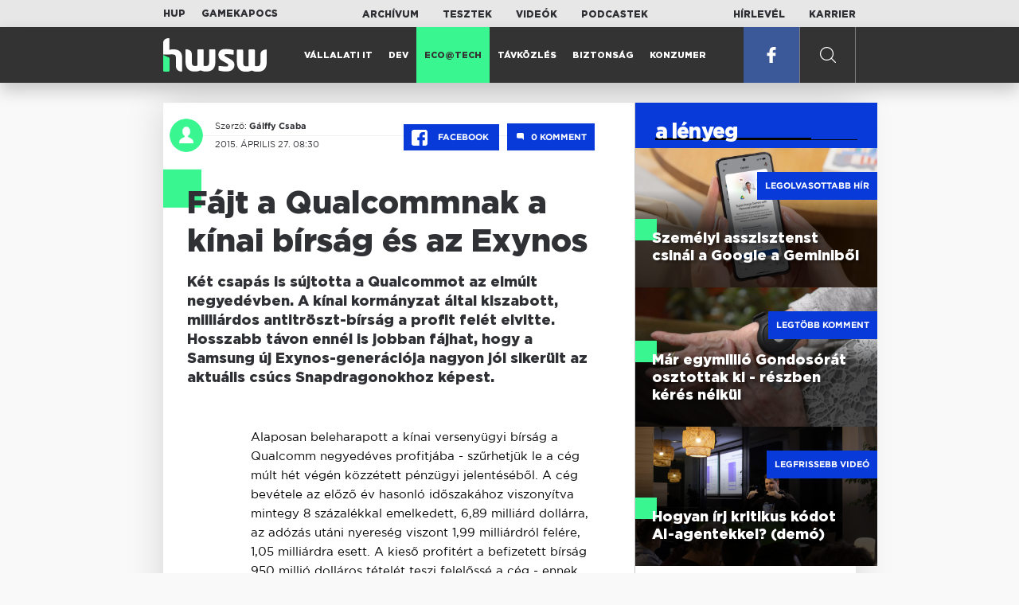

--- FILE ---
content_type: text/html; charset=UTF-8
request_url: https://www.hwsw.hu/hirek/53889/qualcomm-snapdragon-penzugyi-jelentes-exynos-kina.html
body_size: 7294
content:
<!DOCTYPE html>
<html lang="hu">

<head>

    <!-- Google Analytics -->
    <script>
        window.ga=window.ga||function(){(ga.q=ga.q||[]).push(arguments)}; ga.l=+new Date;
        ga('create', 'UA-116091-5', 'auto');
        ga('send', 'pageview');

		//window.ga = function(send, event, Videos, play, Fall) { alert(event); console.log(send, event, Videos, play, Fall) }
    </script>
    <script async src='//www.google-analytics.com/analytics.js'></script>
    <!-- End Google Analytics -->

    <meta charset="UTF-8">
    <title> Fájt a Qualcommnak a kínai bírság és az Exynos - HWSW </title>
    <meta name="description" content="Két csapás is sújtotta a Qualcommot az elmúlt negyedévben. A kínai kormányzat által kiszabott, milliárdos antitröszt-bírság a profit felét elvitte. Hosszabb távon ennél is jobban fájhat, hogy a Samsung új Exynos-generációja nagyon jól sikerült az aktuális csúcs Snapdragonokhoz képest." />
    <meta name="keywords" content="qualcomm,snapdragon,penzugyi,jelentes,exynos,kina">
    <link rel="apple-touch-icon" sizes="180x180" href="/apple-touch-icon.png">
    <link rel="icon" type="image/png" sizes="32x32" href="/favicon-32x32.png">
    <link rel="icon" type="image/png" sizes="16x16" href="/favicon-16x16.png">
    <link rel="manifest" href="/manifest.json">
    <link rel="mask-icon" href="/safari-pinned-tab.svg" color="#5bbad5">
    <meta name="theme-color" content="#2cd5bc">
    <meta name="viewport" content="width=device-width, initial-scale=1">
    
    <meta property="og:title" content="Fájt a Qualcommnak a kínai bírság és az Exynos">
    <meta property="og:image" content="https://www.hwsw.hu/img/share-img.png">
    <meta property="og:url" content="https://www.hwsw.hu/hirek/53889/qualcomm-snapdragon-penzugyi-jelentes-exynos-kina.html">
    <meta property="og:description" content="Két csapás is sújtotta a Qualcommot az elmúlt negyedévben. A kínai kormányzat által kiszabott, milliárdos antitröszt-bírság a profit felét elvitte. Hosszabb távon ennél is jobban fájhat, hogy a Samsung új Exynos-generációja nagyon jól sikerült az aktuális csúcs Snapdragonokhoz képest.">
    <meta property="og:site_name" content="HWSW">
    <meta property="og:type" content="article" />
    <meta name="csrf-token" content="tkPVmn4lqk8ejLLdpYFIFgTl7FNWQ9oeWMJowrc6" />
    <link async rel="stylesheet" href="https://www.hwsw.hu/css/public.css?d=6_22_19_11">
        <link rel="alternate" type="text/xml" href="https://www.hwsw.hu/feed">

    
        


</head>

<body class="hirek-page">
    <header>
    <section class="top-bar">
    <div class="wrapper">
        <div class="attachments">
            <p>Mellékleteink:</p>
            <a target="_blank"  href="https://hup.hu">HUP</a>
            <a target="_blank"  href="https://www.gamekapocs.hu">Gamekapocs</a>
        </div>
        <div class="links">
            <ul>
                <li><a href="https://www.hwsw.hu/archivum">Archívum</a></li>
                <li><a href="https://www.hwsw.hu/tesztek">Tesztek</a></li>
                <li><a href="https://www.hwsw.hu/videos">Videók</a></li>
                <li><a href="https://www.hwsw.hu/podcasts">Podcastek</a></li>
            </ul>
        </div>
        <div class="links">
            <ul>
                <li><a href="https://www.hwsw.hu/newsletter">Hírlevél</a></li>
                <li><a href="https://www.hwsw.hu/karrier">Karrier</a></li>
            </ul>
        </div>
    </div>
</section>
    <nav id="desktop">
    <div class="wrapper">
        <div class="logo">
            <img src="https://www.hwsw.hu/img/icons/logo.svg" class="svg">
            <a title="HWSW Informatikai Hírmagazin" href="https://www.hwsw.hu"></a>
        </div>
        <ul class="main-menu">
            <li class="
    ">
            <a href="https://www.hwsw.hu/rovat/vallalati-it">Vállalati IT</a>
    </li>            <li class="
    ">
            <a href="https://www.hwsw.hu/rovat/dev">Dev</a>
    </li>            <li class="
            active
    ">
            <a href="https://www.hwsw.hu/rovat/ecotech">Eco@Tech</a>
    </li>            <li class="
    ">
            <a href="https://www.hwsw.hu/rovat/tavkozles">Távközlés</a>
    </li>            <li class="
    ">
            <a href="https://www.hwsw.hu/rovat/biztonsag">Biztonság</a>
    </li>            <li class="
    ">
            <a href="https://www.hwsw.hu/rovat/konzumer">Konzumer</a>
    </li>        </ul>
        <div class="more-link">

                        <a target="_blank" class="facebook" href="https://www.facebook.com/hwswhu">
                <img src="https://www.hwsw.hu/img/icons/facebook.svg" class="svg">
            </a>

        </div>
        <div class="search-form">
            <form method="get" action="https://www.hwsw.hu/keres">
                <label id="character-counter" class="isShort">Még <span></span> karakter.</label>
                <input type="text" name="q" placeholder="Keresés...">
            </form>
        </div>
        <div class="search svg search-image"></div>

        <!-- <a class="search" href="#">
            <img src="https://www.hwsw.hu/img/icons/search-icon.svg" class="svg">
            <img src="https://www.hwsw.hu/img/icons/hamburger-close.png" class="svg">
        </a> -->
    </div>
    <div class="search-form-overlay"></div>
</nav>
    <nav id="mobile">
    <div class="wrapper">
        <div class="logo">
            <img src="https://www.hwsw.hu/img/icons/logo.svg" class="svg">
            <a title="HWSW Informatikai Hírmagazin" href="https://www.hwsw.hu"></a>
        </div>
        <span class="mobile-menu-trigger"></span>
    </div>
    <div class="mobile-dropdown-wrapper">
            <div class="search-field">
                 <form method="get" action="https://www.hwsw.hu/keres">
                    <input type="text" name="q" placeholder="Keresés...">
                    <input type="submit" value="">
                </form>
            </div>
            <ul class="mobile-main-menu">
                <li class="
    ">
            <a href="https://www.hwsw.hu/tesztek?slug=tests">Tesztek</a>
    </li>                <li class="
    ">
            <a href="https://www.hwsw.hu/videos?slug=videos">Videók</a>
    </li>                <li class="
    ">
            <a href="https://www.hwsw.hu/rovat/archive">Archívum</a>
    </li>                <li class="
    ">
            <a href="https://www.hwsw.hu/newsletter?slug=newsletter">Hírlevél</a>
    </li>                <li class="
    ">
            <a href="https://www.hwsw.hu/karrier?slug=career">Karrier</a>
    </li>
                            </ul>
            <div class="attachment-menu-title">
                Mellékleteink
            </div>
            <ul class="mobile-main-menu">
                <li><a href="https://hup.hu">HUP</a></li>
                <li><a href="https://www.gamekapocs.hu">Gamekapocs</a></li>
            </ul>


            
        </div>
</nav></header>

    
<main class=" white">
    <div class="main-wrap main-wrap-article">
        <div class="row">
            <article class="article-detail" id="article-perma" data-id="53889">

    <div class="header">
        <div class="header-inner">
            <div class="author">
                <div class="profile-pic-wrapper">
                    																					<a href="mailto:galffy.csaba@hwsw.hu">
									<div class="lazy profile-pic"
										data-src=""></div>
								</a>
													                                    </div>
                <div class="author-name">
                    <p>
                                                                        Szerző:
                                                <a href="mailto:galffy.csaba@hwsw.hu">Gálffy Csaba</a>                                                                                            </p>
                    <p class="date">
                                                2015. április 27. 08:30
                                            </p>
                </div>
            </div>

            <div class="article-info">

                <a href="https://www.facebook.com/dialog/feed?app_id=356500288162890&display=page&link=https://www.hwsw.hu/hirek/53889/qualcomm-snapdragon-penzugyi-jelentes-exynos-kina.html&redirect_uri=https://www.hwsw.hu/hirek/53889/qualcomm-snapdragon-penzugyi-jelentes-exynos-kina.html" 
                    data-layout="button_count"
                    class="facebook-share share-article-button"
                    onclick="ga('send', 'event', 'Cikkek', 'Facebook', 'Fájt a Qualcommnak a kínai bírság és az Exynos', null, {nonInteraction: true});">
                    <span class="facebook-icon">
                        <img src="https://www.hwsw.hu/img/icons/facebook.svg" class="svg">
                    </span>
                    Facebook
                </a>
                                <a class="comments js-scroll-to-section-button" href="#comment_button">
                    <span class="disqus-comment-count" data-disqus-identifier="53889">0</span>
                </a>
                            </div>
        </div>
    </div>

    <div class="js-article-content">
        <h1 class="article-title"><span>Fájt a Qualcommnak a kínai bírság és az Exynos</span></h1>
        <h2 class="lead">Két csapás is sújtotta a Qualcommot az elmúlt negyedévben. A kínai kormányzat által kiszabott, milliárdos antitröszt-bírság a profit felét elvitte. Hosszabb távon ennél is jobban fájhat, hogy a Samsung új Exynos-generációja nagyon jól sikerült az aktuális csúcs Snapdragonokhoz képest.</h2>

                <div class="article-content-inner details ">
            <p>Alaposan beleharapott a kínai versenyügyi bírság a Qualcomm negyedéves profitjába - szűrhetjük le a cég múlt hét végén közzétett pénzügyi jelentéséből. A cég bevétele az előző év hasonló időszakához viszonyítva mintegy 8 százalékkal emelkedett, 6,89 milliárd dollárra, az adózás utáni nyereség viszont 1,99 milliárdról felére, 1,05 milliárdra esett. A kieső profitért a befizetett bírság 950 millió dolláros tételét teszi felelőssé a cég - ennek hátteréről <a href="https://www.hwsw.hu/hirek/53546/qualcomm-kina-rekord-buntetes-egymilliard-licenc-3g-4g-mobilpiac.html" target="_blank">itt írtunk részletesen</a>. Az egyszeri tételektől megtisztítva az adózás utáni nyereség 2,33 milliárd lett volna, a vállalati pénzügyi egészségével tehát nincs probléma.</p>
<p style="text-align: center;"><img src="https://www.hwsw.hu/kepek/hirek/2015/04/qcom1.PNG" alt="" width="600" height="228" /></p>
<p>A cég elnök-vezérigazgatója, Steve Mollenkopf eufemisztikusan csak annyit mondott az elemzői híváson, hogy "Kínában a licenceléssel foglalkozó üzletág mostantól jobb pozíciót élvez ahhoz, hogy a 3G/4G technológia tempósan gyorsuló adoptálásából kivehesse a részét". Az óvatos optimizmus nem alaptalan, a Qualcomm szerint rengeteg kínai vállalat nem fizet egyelőre licencdíjat a 3G/4G rádiós egységek után (vagy a leszállított mennyiségnek csak töredékét jelenti le), a versenyjogi helyzet tisztázását követően azonban nincs akadálya e szereplők fizetésre kényszerítésének.</p>
<p><strong>Sok százmillió processzor</strong></p>
<p>A Qualcomm negyedéves pénzügyi jelentése szerint a cég 233 millió darab MSM chipet szállított le - ezek az alkalmazásprocesszorok (SoC) a cég termékportfóliójában. Tavaly egész évben 919 millió ilyen chip fogyott, az ütemet tartva elképzelhető, hogy bőven egymilliárd darab fölé jut a Qualcomm ebben az évben.</p>
<p style="text-align: center;"><img src="https://www.hwsw.hu/kepek/hirek/2015/04/qcom2.PNG" alt="" width="600" height="305" /></p>
<table class="ad-block-mobile-table"><tbody><tr><td>
        <div class="ab-block">
            <h3 class="target-title">London calling: a magyar IT kivándorlás valósága</h3>
            Kirándultunk egyet a második legnagyobb magyar településen.
            <a href="https://www.hwsw.hu/podcast/70068/kraftie-it-informatikai-karrier-kulfoldi-munkavallalas-london-tech-hub.html" title="London calling: a magyar IT kivándorlás valósága" target="_blank"></a>
        </div>
    </td></tr></tbody></table>

    <p class="ab-block">
        <span class="target-title">London calling: a magyar IT kivándorlás valósága</span>
        Kirándultunk egyet a második legnagyobb magyar településen.
        <a href="https://www.hwsw.hu/podcast/70068/kraftie-it-informatikai-karrier-kulfoldi-munkavallalas-london-tech-hub.html" title="London calling: a magyar IT kivándorlás valósága" target="_blank"></a>
    </p>
<p>A saját márka alatt kínált lapkák mellett a cég másik fontos bevételi forrása a már említett licencelési üzletág, a rádiós egységek után a cég százalékos jutalékot zsebel be. Ennek aránya partnerenként változó, ahogy azonban a piac mérete nő, úgy nő a Qualcomm bevétele is. A cég az elmúlt negyedévben 75,8 milliárd dollárnyi, összesen 384-388 millió darab lapka után kapott licencdíjat, több száz partnertől.</p>
<p><strong>Exynos - ideje rettegni</strong></p>
<p>A Qualcomm é<span style="line-height: 16.7999992370605px;">vek óta dominálja</span> az  okostelefonokba szánt processzorok piacát, különösen a csúcsmodellek  körében számít egyeduralkodónak a cég termékcsaládja, a Snapdragon. A  vállalat kihívói szép csendben lemaradtak, a Texas Instruments és az  Nvidia, amelyek korábban versenyre kényszerítették a vállalatot,  csendben fókuszt váltottak, és a nagy fenyegetés, a láthatáron mozgolódó  Intel sem zavar egyelőre sok vizet. Ezért is okozott igazi meglepetést,  hogy a Qualcomm váratlan helyről, a Samsung oldaláról kapott  versenytársat, a Galaxy S6-ban is helyet kapó új Exynos-generáció ugyanis jelenleg egyértelműen a legjobb 64 bites mobilprocesszornak számít. A dél-koreai cég ezért dönthetett immár úgy, hogy a saját processzorait nem csak a belpiacos Galaxy Sx modellekben fogja használni, hanem globálisan minden termékben alkalmazza.</p>
<p>"Visszafogtuk a pénzügyi várakozásainkat 2015-re, elsősorban a vásárlói részesedés átalakulásának betudhatóan a prémium szinten illetve csökkenő részesedésünknek az egyik nagy vásárlónál" - mondta Mollenkopf. A cég nem késlekedik a reakcióval, a befektetők megnyugtatására a Qualcomm közölte, hogy azonnal beindítja a költségek felülvizsgálatát és a kieső bevételek ellenére igyekszik maximalizálni az eredményhányadot. A sorok között olvasva ez azt jelenti, hogy a vállalat várhatóan leállít bizonyos fejlesztéseket, így kompenzálva a Samsung révén kieső bevételeket.</p>
        </div>
    </div>

    <footer>
                        
        <div class="footer-meta">
            <div class="button-group">


                <a href="https://www.facebook.com/dialog/feed?app_id=356500288162890&display=page&link=https://www.hwsw.hu/hirek/53889/qualcomm-snapdragon-penzugyi-jelentes-exynos-kina.html&redirect_uri=https://www.hwsw.hu/hirek/53889/qualcomm-snapdragon-penzugyi-jelentes-exynos-kina.html" 
                    data-layout="button_count"
                    class="facebook-share share-article-button"
                    onclick="ga('send', 'event', 'Cikkek', 'Facebook', 'Fájt a Qualcommnak a kínai bírság és az Exynos', null, {nonInteraction: true});">
                    <span class="facebook-icon">
                        <img src="https://www.hwsw.hu/img/icons/facebook.svg" class="svg">
                    </span>
                    Facebook
                </a>


                <a target="_blank" href="https://www.hwsw.hu/hiba-jelentes/53889" class="catch-error-button" rel="nofollow">
                    <span class="error-icon">
                        <img src="https://www.hwsw.hu/img/icons/error_icon.svg" class="svg">
                    </span>
                    Hibát találtam
                </a>
            </div>
            <a class="back-to-top js-back-to-top" href="#top">vissza a tetejére</a>
        </div>
        
                <div id="comment_button" class="comments-button-wrap">
            <button class="js-disqus-button button-ghost">
                <span>Hozzászólások (<span class="disqus-comment-count" data-disqus-identifier="53889">0</span>)</span>
                <img class="icon" src="https://www.hwsw.hu/img/icons/show_comments_icon.svg" alt="">
            </button>
        </div>

        <div id="disqus_thread"></div>
            </footer>

</article>            <aside class="articles">
    <section class="most-popular">
        <div class="section-title">
            <div class="title">
                <span>a lényeg</span>
            </div>
        </div>
        <article class="lazy featured-news-item-1"  data-src="https://www.hwsw.hu/./storage/uploads/460x/01persintelligencegoogle.jpg"  >
        <a href="https://www.hwsw.hu/hirek/70060/gemini-google-personal-assistant-ai-asszisztens.html" title="Személyi asszisztenst csinál a Google a Geminiből" class="article-link"
         onclick="ga('send', 'event', 'Cikkek', 'Legolvasottabb', 'Személyi asszisztenst csinál a Google a Geminiből', null, '');" >
            <div class="header">
                        <span class="label">Legolvasottabb hír</span>                    </div>
        <div class="content">
                        <h4>
                <span>Személyi asszisztenst csinál a Google a Geminiből</span>
            </h4>
        </div>
    </a>

</article>
        <article class="lazy featured-news-item-1"  data-src="https://www.hwsw.hu/./storage/uploads/460x/01gondosora.jpg"  >
        <a href="https://www.hwsw.hu/hirek/70069/gondosora-idosgondozas-segelyhivo-kormanyzati-szolgaltato-kozpont-rrf-tamogatas.html" title="Már egymillió Gondosórát osztottak ki - részben kérés nélkül" class="article-link"
         onclick="ga('send', 'event', 'Cikkek', 'Legtöbb komment', 'Már egymillió Gondosórát osztottak ki - részben kérés nélkül', null, '');" >
            <div class="header">
                        <span class="label">Legtöbb komment</span>                    </div>
        <div class="content">
                        <h4>
                <span>Már egymillió Gondosórát osztottak ki - részben kérés nélkül</span>
            </h4>
        </div>
    </a>

</article>
                    <article class="lazy featured-news-item-1"  data-src="https://www.hwsw.hu/./storage/uploads/460x/01ai-engineering-demoday-domi.jpg"   data-src="https://i.ytimg.com/vi/R1IxXt1QUto/maxresdefault.jpg" >
        <a href="https://www.hwsw.hu/video/227/ai-agent-coding-kraftie-engineering-demoday.html" title="Hogyan írj kritikus kódot AI-agentekkel? (demó)" class="article-link"
         onclick="ga('send', 'event', 'Cikkek', 'Videó', 'Hogyan írj kritikus kódot AI-agentekkel? (demó)', null, '');" >
            <div class="header">
                        <span class="label">Legfrissebb videó</span>                    </div>
        <div class="content">
                        <h4>
                <span>Hogyan írj kritikus kódot AI-agentekkel? (demó)</span>
            </h4>
        </div>
    </a>

</article>
            </section>
    </aside>
        </div>
    </div>

    <section class="from-homepage">
    <div class="section-title">
        <div class="title"><span>a címlapról</span></div>
    </div>
            <section class="hero-news">

    <div class="col">
        <article class="lazy featured-news-item-2"
 data-src="https://www.hwsw.hu/./storage/uploads/921x/01dsl.jpg" >
            <a href="https://www.hwsw.hu/hirek/70090/europai-unio-bizottsag-digital-networks-act-halozat-beruhazas-spektrum-szabalyozas-harmonizacio.html" title="Európa tíz éven belül leszámolna a rézhálózatokkal" id="article_show" class="article-link" onclick="ga('send', 'event', 'Cikkek', 'Cikkajánló 1', 'Európa tíz éven belül leszámolna a rézhálózatokkal', null, '');">
            <div class="overlay"></div>
        <div class="header">
            <div class="header-inner">
                <div class="article-info">
                                        <span class="comments disqus-comment-count"  data-disqus-identifier="70090">9</span>
                                    </div>
            </div>
        </div>
        <div class="content">
            
            <h4>
                <span>Európa tíz éven belül leszámolna a rézhálózatokkal</span>
            </h4>
            <div class="featured-lead">
                <p class="lead">A Bizotts&aacute;g letette a Digital Networks Act alapjait, ami Eur&oacute;pa versenyk&eacute;pess&eacute;g&eacute;nek egyik kulcsa lehet.</p>
            </div>
        </div>
    </a>
</article>
    </div>

    <div class="col">
        <article class="lazy featured-news-item-1"
 data-src="https://www.hwsw.hu/./storage/uploads/460x/01applesirichatbot.jpg" >
        <a href="https://www.hwsw.hu/hirek/70093/apple-siri-chatbot-generativ-ai.html" title="AI chatbottá evolválódhat az Apple Sirije" class="article-link"
         onclick="ga('send', 'event', 'Cikkek', 'Cikkajánló 2', 'AI chatbottá evolválódhat az Apple Sirije', null, '');" >
            <div class="header">
                        <span class="disqus-comment-count"  data-disqus-identifier="70093">0</span>                    </div>
        <div class="content">
                        <h4>
                <span>AI chatbottá evolválódhat az Apple Sirije</span>
            </h4>
        </div>
    </a>

</article>
        <article class="lazy featured-news-item-1"
 data-src="https://www.hwsw.hu/./storage/uploads/460x/01ai_business.jpg" >
        <a href="https://www.hwsw.hu/hirek/70091/ai-mesterseges-intelligencia-nagyvallalat-kozepvallalat-implementacio-trend-atos.html" title="2025 az ész nélküli AI-bevezetés éve volt" class="article-link"
         onclick="ga('send', 'event', 'Cikkek', 'Cikkajánló 3', '2025 az ész nélküli AI-bevezetés éve volt', null, '');" >
            <div class="header">
                        <span class="disqus-comment-count"  data-disqus-identifier="70091">0</span>                    </div>
        <div class="content">
                        <h4>
                <span>2025 az ész nélküli AI-bevezetés éve volt</span>
            </h4>
        </div>
    </a>

</article>
    </div>
</section>
    
    <div class="mobile-hidden">
                    <div class="recommend-articles desktop">
            <article class="lazy featured-news-item-1"  data-src="https://www.hwsw.hu/./storage/uploads/460x/01adobekiemelt.jpg"  >
        <a href="https://www.hwsw.hu/hirek/70095/adobe-acrobat-express-ai-generativ-prezentacio-podcast.html" title="Podcastet és prezit készít PDF-ből az Adobe újítása" class="article-link"
        >
            <div class="header">
                        <span class="disqus-comment-count"  data-disqus-identifier="70095">0</span>                    </div>
        <div class="content">
                        <h4>
                <span>Podcastet és prezit készít PDF-ből az Adobe újítása</span>
            </h4>
        </div>
    </a>

</article>
        <article class="lazy featured-news-item-1"  data-src="https://www.hwsw.hu/./storage/uploads/460x/01adsthreads.jpg"  >
        <a href="https://www.hwsw.hu/hirek/70092/meta-threads-hirdetesek-bevezetes-globalis.html" title="Jönnek a hirdetések a Threadsre" class="article-link"
        >
            <div class="header">
                        <span class="disqus-comment-count"  data-disqus-identifier="70092">0</span>                    </div>
        <div class="content">
                        <h4>
                <span>Jönnek a hirdetések a Threadsre</span>
            </h4>
        </div>
    </a>

</article>
        <article class="lazy featured-news-item-1"  data-src="https://www.hwsw.hu/./storage/uploads/460x/01googlegeminiertekesites.jpg"  >
        <a href="https://www.hwsw.hu/hirek/70087/google-gemini-enterprise-cloud-eredmenyek.html" title="Nagy reményeket fűz a Google a vállalati Geminihez" class="article-link"
        >
            <div class="header">
                        <span class="disqus-comment-count"  data-disqus-identifier="70087">0</span>                    </div>
        <div class="content">
                        <h4>
                <span>Nagy reményeket fűz a Google a vállalati Geminihez</span>
            </h4>
        </div>
    </a>

</article>
        </div>
<div class="recommend-articles mobile">
            <article class="news-item" id="cikk70095">
                <a href="https://www.hwsw.hu/hirek/70095/adobe-acrobat-express-ai-generativ-prezentacio-podcast.html" title="Podcastet és prezit készít PDF-ből az Adobe újítása">
                                    <div class="lazy featured-image" data-src="https://www.hwsw.hu/./storage/uploads/250x175/01adobekiemelt.jpg"></div>
                    </a>
    <div class="news-info">
        <div class="header">
                            <p class="category">.PDF</p>
                                        <span class="disqus-comment-count" data-disqus-identifier="70095">0</span>
                    </div>
        <div class="news-content">
            <h4>
                                                <a href="https://www.hwsw.hu/hirek/70095/adobe-acrobat-express-ai-generativ-prezentacio-podcast.html">Podcastet és prezit készít PDF-ből az Adobe újítása</a>
                            
            </h4>
            <!-- Dynamic heading tag close END -->
            <p class="date">2026. január 22. 14:30</p>

                                                <span class="lead">Az Acrobat Studio felhaszn&aacute;l&oacute;i sz&ouml;veges promptokkal szerkeszthetik a dokumentumokat, vagy prezent&aacute;ci&oacute;t esetleg podcastet is k&eacute;rhetnek a PDF-ek tartalma alapj&aacute;n.</span>
                                    </div>
    </div>
</article>
        <article class="news-item" id="cikk70092">
                <a href="https://www.hwsw.hu/hirek/70092/meta-threads-hirdetesek-bevezetes-globalis.html" title="Jönnek a hirdetések a Threadsre">
                                    <div class="lazy featured-image" data-src="https://www.hwsw.hu/./storage/uploads/250x175/01adsthreads.jpg"></div>
                    </a>
    <div class="news-info">
        <div class="header">
                            <p class="category">THREADS</p>
                                        <span class="disqus-comment-count" data-disqus-identifier="70092">0</span>
                    </div>
        <div class="news-content">
            <h4>
                                                <a href="https://www.hwsw.hu/hirek/70092/meta-threads-hirdetesek-bevezetes-globalis.html">Jönnek a hirdetések a Threadsre</a>
                            
            </h4>
            <!-- Dynamic heading tag close END -->
            <p class="date">2026. január 22. 10:30</p>

                                                <span class="lead">A Meta glob&aacute;lisan is bevezeti a rekl&aacute;mokat az X-riv&aacute;lis platformj&aacute;ra.</span>
                                    </div>
    </div>
</article>
        <article class="news-item" id="cikk70087">
                <a href="https://www.hwsw.hu/hirek/70087/google-gemini-enterprise-cloud-eredmenyek.html" title="Nagy reményeket fűz a Google a vállalati Geminihez">
                                    <div class="lazy featured-image" data-src="https://www.hwsw.hu/./storage/uploads/250x175/01googlegeminiertekesites.jpg"></div>
                    </a>
    <div class="news-info">
        <div class="header">
                            <p class="category">GEMINI</p>
                                        <span class="disqus-comment-count" data-disqus-identifier="70087">0</span>
                    </div>
        <div class="news-content">
            <h4>
                                                <a href="https://www.hwsw.hu/hirek/70087/google-gemini-enterprise-cloud-eredmenyek.html">Nagy reményeket fűz a Google a vállalati Geminihez</a>
                            
            </h4>
            <!-- Dynamic heading tag close END -->
            <p class="date">2026. január 21. 12:02</p>

                                                <span class="lead">A Gemini mind a v&aacute;llalati fejlesztők, mind a fogyaszt&oacute;k k&ouml;r&eacute;ben egyre sikeresebben n&ouml;vekszik.</span>
                                    </div>
    </div>
</article>
        </div>            </div>
</section>
    <section class="site-footer">

    <div class="footer-navigation">
    <ul>
        <li><a href="https://www.hwsw.hu/oldal/impresszum">impresszum</a></li>
        <li><a href="mailto:bole.gyorgy@hwsw.hu?subject=Médiaajánlat">médiaajánlat</a></li>
        <li><a href="https://www.hwsw.hu/oldal/etikai-kodex">etikai kódex</a></li>
        <li><a href="https://www.hwsw.hu/oldal/hozzaszolasi-szabalyzat">hozzászólási szabályzat</a></li>
        <li><a href="https://www.hwsw.hu/oldal/adatvedelem">adatvédelem</a></li>
        <li><a href="https://www.hwsw.hu/oldal/rolunk">about us</a></li>
    </ul>
</div>
</section>
</main>
    </div>
    <script>
        var cookie_settings = {
            url: 'https://www.hwsw.hu/oldal/adatvedelem',
            text: 'A weboldalunkon cookie-kat használunk, hogy a legjobb felhasználói élményt nyújthassuk.',
        }
        var disqus_settings = {
            shortname: 'hwsw',
            publicKey: 'CeBoe6ueixxIMCGIShv9PnGBtFePWZ0DXsjFqgkwe62Cn65GEROteFA2CdRZuUtQ',
        }
    </script>

    <script async src="https://www.hwsw.hu/js/public.js?d=6_22_19_11"></script>
    <script>document.body.className += ' fade-out';</script>

</body>
</html>

    <script>
    var disqus_config = function () {
    shortname = 'hwsw';
    this.page.url = "https://www.hwsw.hu/hirek/53889/qualcomm-snapdragon-penzugyi-jelentes-exynos-kina.html";
    this.page.identifier = "53889";
    this.page.title = "Fájt a Qualcommnak a kínai bírság és az Exynos";
};
</script>

</body>

</html>

--- FILE ---
content_type: text/html; charset=UTF-8
request_url: https://www.hwsw.hu/hirek/53889/qualcomm-snapdragon-penzugyi-jelentes-exynos-kina.html
body_size: 8041
content:
<!DOCTYPE html>
<html lang="hu">

<head>

    <!-- Google Analytics -->
    <script>
        window.ga=window.ga||function(){(ga.q=ga.q||[]).push(arguments)}; ga.l=+new Date;
        ga('create', 'UA-116091-5', 'auto');
        ga('send', 'pageview');

		//window.ga = function(send, event, Videos, play, Fall) { alert(event); console.log(send, event, Videos, play, Fall) }
    </script>
    <script async src='//www.google-analytics.com/analytics.js'></script>
    <!-- End Google Analytics -->

    <meta charset="UTF-8">
    <title> Fájt a Qualcommnak a kínai bírság és az Exynos - HWSW </title>
    <meta name="description" content="Két csapás is sújtotta a Qualcommot az elmúlt negyedévben. A kínai kormányzat által kiszabott, milliárdos antitröszt-bírság a profit felét elvitte. Hosszabb távon ennél is jobban fájhat, hogy a Samsung új Exynos-generációja nagyon jól sikerült az aktuális csúcs Snapdragonokhoz képest." />
    <meta name="keywords" content="qualcomm,snapdragon,penzugyi,jelentes,exynos,kina">
    <link rel="apple-touch-icon" sizes="180x180" href="/apple-touch-icon.png">
    <link rel="icon" type="image/png" sizes="32x32" href="/favicon-32x32.png">
    <link rel="icon" type="image/png" sizes="16x16" href="/favicon-16x16.png">
    <link rel="manifest" href="/manifest.json">
    <link rel="mask-icon" href="/safari-pinned-tab.svg" color="#5bbad5">
    <meta name="theme-color" content="#2cd5bc">
    <meta name="viewport" content="width=device-width, initial-scale=1">
    
    <meta property="og:title" content="Fájt a Qualcommnak a kínai bírság és az Exynos">
    <meta property="og:image" content="https://www.hwsw.hu/img/share-img.png">
    <meta property="og:url" content="https://www.hwsw.hu/hirek/53889/qualcomm-snapdragon-penzugyi-jelentes-exynos-kina.html">
    <meta property="og:description" content="Két csapás is sújtotta a Qualcommot az elmúlt negyedévben. A kínai kormányzat által kiszabott, milliárdos antitröszt-bírság a profit felét elvitte. Hosszabb távon ennél is jobban fájhat, hogy a Samsung új Exynos-generációja nagyon jól sikerült az aktuális csúcs Snapdragonokhoz képest.">
    <meta property="og:site_name" content="HWSW">
    <meta property="og:type" content="article" />
    <meta name="csrf-token" content="tkPVmn4lqk8ejLLdpYFIFgTl7FNWQ9oeWMJowrc6" />
    <link async rel="stylesheet" href="https://www.hwsw.hu/css/public.css?d=6_22_19_11">
        <link rel="alternate" type="text/xml" href="https://www.hwsw.hu/feed">

    
        


</head>

<body class="hirek-page">
    <header>
    <section class="top-bar">
    <div class="wrapper">
        <div class="attachments">
            <p>Mellékleteink:</p>
            <a target="_blank"  href="https://hup.hu">HUP</a>
            <a target="_blank"  href="https://www.gamekapocs.hu">Gamekapocs</a>
        </div>
        <div class="links">
            <ul>
                <li><a href="https://www.hwsw.hu/archivum">Archívum</a></li>
                <li><a href="https://www.hwsw.hu/tesztek">Tesztek</a></li>
                <li><a href="https://www.hwsw.hu/videos">Videók</a></li>
                <li><a href="https://www.hwsw.hu/podcasts">Podcastek</a></li>
            </ul>
        </div>
        <div class="links">
            <ul>
                <li><a href="https://www.hwsw.hu/newsletter">Hírlevél</a></li>
                <li><a href="https://www.hwsw.hu/karrier">Karrier</a></li>
            </ul>
        </div>
    </div>
</section>
    <nav id="desktop">
    <div class="wrapper">
        <div class="logo">
            <img src="https://www.hwsw.hu/img/icons/logo.svg" class="svg">
            <a title="HWSW Informatikai Hírmagazin" href="https://www.hwsw.hu"></a>
        </div>
        <ul class="main-menu">
            <li class="
    ">
            <a href="https://www.hwsw.hu/rovat/vallalati-it">Vállalati IT</a>
    </li>            <li class="
    ">
            <a href="https://www.hwsw.hu/rovat/dev">Dev</a>
    </li>            <li class="
            active
    ">
            <a href="https://www.hwsw.hu/rovat/ecotech">Eco@Tech</a>
    </li>            <li class="
    ">
            <a href="https://www.hwsw.hu/rovat/tavkozles">Távközlés</a>
    </li>            <li class="
    ">
            <a href="https://www.hwsw.hu/rovat/biztonsag">Biztonság</a>
    </li>            <li class="
    ">
            <a href="https://www.hwsw.hu/rovat/konzumer">Konzumer</a>
    </li>        </ul>
        <div class="more-link">

                        <a target="_blank" class="facebook" href="https://www.facebook.com/hwswhu">
                <img src="https://www.hwsw.hu/img/icons/facebook.svg" class="svg">
            </a>

        </div>
        <div class="search-form">
            <form method="get" action="https://www.hwsw.hu/keres">
                <label id="character-counter" class="isShort">Még <span></span> karakter.</label>
                <input type="text" name="q" placeholder="Keresés...">
            </form>
        </div>
        <div class="search svg search-image"></div>

        <!-- <a class="search" href="#">
            <img src="https://www.hwsw.hu/img/icons/search-icon.svg" class="svg">
            <img src="https://www.hwsw.hu/img/icons/hamburger-close.png" class="svg">
        </a> -->
    </div>
    <div class="search-form-overlay"></div>
</nav>
    <nav id="mobile">
    <div class="wrapper">
        <div class="logo">
            <img src="https://www.hwsw.hu/img/icons/logo.svg" class="svg">
            <a title="HWSW Informatikai Hírmagazin" href="https://www.hwsw.hu"></a>
        </div>
        <span class="mobile-menu-trigger"></span>
    </div>
    <div class="mobile-dropdown-wrapper">
            <div class="search-field">
                 <form method="get" action="https://www.hwsw.hu/keres">
                    <input type="text" name="q" placeholder="Keresés...">
                    <input type="submit" value="">
                </form>
            </div>
            <ul class="mobile-main-menu">
                <li class="
    ">
            <a href="https://www.hwsw.hu/tesztek?slug=tests">Tesztek</a>
    </li>                <li class="
    ">
            <a href="https://www.hwsw.hu/videos?slug=videos">Videók</a>
    </li>                <li class="
    ">
            <a href="https://www.hwsw.hu/rovat/archive">Archívum</a>
    </li>                <li class="
    ">
            <a href="https://www.hwsw.hu/newsletter?slug=newsletter">Hírlevél</a>
    </li>                <li class="
    ">
            <a href="https://www.hwsw.hu/karrier?slug=career">Karrier</a>
    </li>
                            </ul>
            <div class="attachment-menu-title">
                Mellékleteink
            </div>
            <ul class="mobile-main-menu">
                <li><a href="https://hup.hu">HUP</a></li>
                <li><a href="https://www.gamekapocs.hu">Gamekapocs</a></li>
            </ul>


            
        </div>
</nav></header>

    
<main class=" white">
    <div class="main-wrap main-wrap-article">
        <div class="row">
            <article class="article-detail" id="article-perma" data-id="53889">

    <div class="header">
        <div class="header-inner">
            <div class="author">
                <div class="profile-pic-wrapper">
                    																					<a href="mailto:galffy.csaba@hwsw.hu">
									<div class="lazy profile-pic"
										data-src=""></div>
								</a>
													                                    </div>
                <div class="author-name">
                    <p>
                                                                        Szerző:
                                                <a href="mailto:galffy.csaba@hwsw.hu">Gálffy Csaba</a>                                                                                            </p>
                    <p class="date">
                                                2015. április 27. 08:30
                                            </p>
                </div>
            </div>

            <div class="article-info">

                <a href="https://www.facebook.com/dialog/feed?app_id=356500288162890&display=page&link=https://www.hwsw.hu/hirek/53889/qualcomm-snapdragon-penzugyi-jelentes-exynos-kina.html&redirect_uri=https://www.hwsw.hu/hirek/53889/qualcomm-snapdragon-penzugyi-jelentes-exynos-kina.html" 
                    data-layout="button_count"
                    class="facebook-share share-article-button"
                    onclick="ga('send', 'event', 'Cikkek', 'Facebook', 'Fájt a Qualcommnak a kínai bírság és az Exynos', null, {nonInteraction: true});">
                    <span class="facebook-icon">
                        <img src="https://www.hwsw.hu/img/icons/facebook.svg" class="svg">
                    </span>
                    Facebook
                </a>
                                <a class="comments js-scroll-to-section-button" href="#comment_button">
                    <span class="disqus-comment-count" data-disqus-identifier="53889">0</span>
                </a>
                            </div>
        </div>
    </div>

    <div class="js-article-content">
        <h1 class="article-title"><span>Fájt a Qualcommnak a kínai bírság és az Exynos</span></h1>
        <h2 class="lead">Két csapás is sújtotta a Qualcommot az elmúlt negyedévben. A kínai kormányzat által kiszabott, milliárdos antitröszt-bírság a profit felét elvitte. Hosszabb távon ennél is jobban fájhat, hogy a Samsung új Exynos-generációja nagyon jól sikerült az aktuális csúcs Snapdragonokhoz képest.</h2>

                <div class="article-content-inner details ">
            <p>Alaposan beleharapott a kínai versenyügyi bírság a Qualcomm negyedéves profitjába - szűrhetjük le a cég múlt hét végén közzétett pénzügyi jelentéséből. A cég bevétele az előző év hasonló időszakához viszonyítva mintegy 8 százalékkal emelkedett, 6,89 milliárd dollárra, az adózás utáni nyereség viszont 1,99 milliárdról felére, 1,05 milliárdra esett. A kieső profitért a befizetett bírság 950 millió dolláros tételét teszi felelőssé a cég - ennek hátteréről <a href="https://www.hwsw.hu/hirek/53546/qualcomm-kina-rekord-buntetes-egymilliard-licenc-3g-4g-mobilpiac.html" target="_blank">itt írtunk részletesen</a>. Az egyszeri tételektől megtisztítva az adózás utáni nyereség 2,33 milliárd lett volna, a vállalati pénzügyi egészségével tehát nincs probléma.</p>
<p style="text-align: center;"><img src="https://www.hwsw.hu/kepek/hirek/2015/04/qcom1.PNG" alt="" width="600" height="228" /></p>
<p>A cég elnök-vezérigazgatója, Steve Mollenkopf eufemisztikusan csak annyit mondott az elemzői híváson, hogy "Kínában a licenceléssel foglalkozó üzletág mostantól jobb pozíciót élvez ahhoz, hogy a 3G/4G technológia tempósan gyorsuló adoptálásából kivehesse a részét". Az óvatos optimizmus nem alaptalan, a Qualcomm szerint rengeteg kínai vállalat nem fizet egyelőre licencdíjat a 3G/4G rádiós egységek után (vagy a leszállított mennyiségnek csak töredékét jelenti le), a versenyjogi helyzet tisztázását követően azonban nincs akadálya e szereplők fizetésre kényszerítésének.</p>
<p><strong>Sok százmillió processzor</strong></p>
<p>A Qualcomm negyedéves pénzügyi jelentése szerint a cég 233 millió darab MSM chipet szállított le - ezek az alkalmazásprocesszorok (SoC) a cég termékportfóliójában. Tavaly egész évben 919 millió ilyen chip fogyott, az ütemet tartva elképzelhető, hogy bőven egymilliárd darab fölé jut a Qualcomm ebben az évben.</p>
<p style="text-align: center;"><img src="https://www.hwsw.hu/kepek/hirek/2015/04/qcom2.PNG" alt="" width="600" height="305" /></p>
<table class="ad-block-mobile-table"><tbody><tr><td>
        <div class="ab-block">
            <h3 class="target-title">London calling: a magyar IT kivándorlás valósága</h3>
            Kirándultunk egyet a második legnagyobb magyar településen.
            <a href="https://www.hwsw.hu/podcast/70068/kraftie-it-informatikai-karrier-kulfoldi-munkavallalas-london-tech-hub.html" title="London calling: a magyar IT kivándorlás valósága" target="_blank"></a>
        </div>
    </td></tr></tbody></table>

    <p class="ab-block">
        <span class="target-title">London calling: a magyar IT kivándorlás valósága</span>
        Kirándultunk egyet a második legnagyobb magyar településen.
        <a href="https://www.hwsw.hu/podcast/70068/kraftie-it-informatikai-karrier-kulfoldi-munkavallalas-london-tech-hub.html" title="London calling: a magyar IT kivándorlás valósága" target="_blank"></a>
    </p>
<p>A saját márka alatt kínált lapkák mellett a cég másik fontos bevételi forrása a már említett licencelési üzletág, a rádiós egységek után a cég százalékos jutalékot zsebel be. Ennek aránya partnerenként változó, ahogy azonban a piac mérete nő, úgy nő a Qualcomm bevétele is. A cég az elmúlt negyedévben 75,8 milliárd dollárnyi, összesen 384-388 millió darab lapka után kapott licencdíjat, több száz partnertől.</p>
<p><strong>Exynos - ideje rettegni</strong></p>
<p>A Qualcomm é<span style="line-height: 16.7999992370605px;">vek óta dominálja</span> az  okostelefonokba szánt processzorok piacát, különösen a csúcsmodellek  körében számít egyeduralkodónak a cég termékcsaládja, a Snapdragon. A  vállalat kihívói szép csendben lemaradtak, a Texas Instruments és az  Nvidia, amelyek korábban versenyre kényszerítették a vállalatot,  csendben fókuszt váltottak, és a nagy fenyegetés, a láthatáron mozgolódó  Intel sem zavar egyelőre sok vizet. Ezért is okozott igazi meglepetést,  hogy a Qualcomm váratlan helyről, a Samsung oldaláról kapott  versenytársat, a Galaxy S6-ban is helyet kapó új Exynos-generáció ugyanis jelenleg egyértelműen a legjobb 64 bites mobilprocesszornak számít. A dél-koreai cég ezért dönthetett immár úgy, hogy a saját processzorait nem csak a belpiacos Galaxy Sx modellekben fogja használni, hanem globálisan minden termékben alkalmazza.</p>
<p>"Visszafogtuk a pénzügyi várakozásainkat 2015-re, elsősorban a vásárlói részesedés átalakulásának betudhatóan a prémium szinten illetve csökkenő részesedésünknek az egyik nagy vásárlónál" - mondta Mollenkopf. A cég nem késlekedik a reakcióval, a befektetők megnyugtatására a Qualcomm közölte, hogy azonnal beindítja a költségek felülvizsgálatát és a kieső bevételek ellenére igyekszik maximalizálni az eredményhányadot. A sorok között olvasva ez azt jelenti, hogy a vállalat várhatóan leállít bizonyos fejlesztéseket, így kompenzálva a Samsung révén kieső bevételeket.</p>
        </div>
    </div>

    <footer>
                        
        <div class="footer-meta">
            <div class="button-group">


                <a href="https://www.facebook.com/dialog/feed?app_id=356500288162890&display=page&link=https://www.hwsw.hu/hirek/53889/qualcomm-snapdragon-penzugyi-jelentes-exynos-kina.html&redirect_uri=https://www.hwsw.hu/hirek/53889/qualcomm-snapdragon-penzugyi-jelentes-exynos-kina.html" 
                    data-layout="button_count"
                    class="facebook-share share-article-button"
                    onclick="ga('send', 'event', 'Cikkek', 'Facebook', 'Fájt a Qualcommnak a kínai bírság és az Exynos', null, {nonInteraction: true});">
                    <span class="facebook-icon">
                        <img src="https://www.hwsw.hu/img/icons/facebook.svg" class="svg">
                    </span>
                    Facebook
                </a>


                <a target="_blank" href="https://www.hwsw.hu/hiba-jelentes/53889" class="catch-error-button" rel="nofollow">
                    <span class="error-icon">
                        <img src="https://www.hwsw.hu/img/icons/error_icon.svg" class="svg">
                    </span>
                    Hibát találtam
                </a>
            </div>
            <a class="back-to-top js-back-to-top" href="#top">vissza a tetejére</a>
        </div>
        
                <div id="comment_button" class="comments-button-wrap">
            <button class="js-disqus-button button-ghost">
                <span>Hozzászólások (<span class="disqus-comment-count" data-disqus-identifier="53889">0</span>)</span>
                <img class="icon" src="https://www.hwsw.hu/img/icons/show_comments_icon.svg" alt="">
            </button>
        </div>

        <div id="disqus_thread"></div>
            </footer>

</article>            <aside class="articles">
    <section class="most-popular">
        <div class="section-title">
            <div class="title">
                <span>a lényeg</span>
            </div>
        </div>
        <article class="lazy featured-news-item-1"  data-src="https://www.hwsw.hu/./storage/uploads/460x/01persintelligencegoogle.jpg"  >
        <a href="https://www.hwsw.hu/hirek/70060/gemini-google-personal-assistant-ai-asszisztens.html" title="Személyi asszisztenst csinál a Google a Geminiből" class="article-link"
         onclick="ga('send', 'event', 'Cikkek', 'Legolvasottabb', 'Személyi asszisztenst csinál a Google a Geminiből', null, '');" >
            <div class="header">
                        <span class="label">Legolvasottabb hír</span>                    </div>
        <div class="content">
                        <h4>
                <span>Személyi asszisztenst csinál a Google a Geminiből</span>
            </h4>
        </div>
    </a>

</article>
        <article class="lazy featured-news-item-1"  data-src="https://www.hwsw.hu/./storage/uploads/460x/01gondosora.jpg"  >
        <a href="https://www.hwsw.hu/hirek/70069/gondosora-idosgondozas-segelyhivo-kormanyzati-szolgaltato-kozpont-rrf-tamogatas.html" title="Már egymillió Gondosórát osztottak ki - részben kérés nélkül" class="article-link"
         onclick="ga('send', 'event', 'Cikkek', 'Legtöbb komment', 'Már egymillió Gondosórát osztottak ki - részben kérés nélkül', null, '');" >
            <div class="header">
                        <span class="label">Legtöbb komment</span>                    </div>
        <div class="content">
                        <h4>
                <span>Már egymillió Gondosórát osztottak ki - részben kérés nélkül</span>
            </h4>
        </div>
    </a>

</article>
                    <article class="lazy featured-news-item-1"  data-src="https://www.hwsw.hu/./storage/uploads/460x/01ai-engineering-demoday-domi.jpg"   data-src="https://i.ytimg.com/vi/R1IxXt1QUto/maxresdefault.jpg" >
        <a href="https://www.hwsw.hu/video/227/ai-agent-coding-kraftie-engineering-demoday.html" title="Hogyan írj kritikus kódot AI-agentekkel? (demó)" class="article-link"
         onclick="ga('send', 'event', 'Cikkek', 'Videó', 'Hogyan írj kritikus kódot AI-agentekkel? (demó)', null, '');" >
            <div class="header">
                        <span class="label">Legfrissebb videó</span>                    </div>
        <div class="content">
                        <h4>
                <span>Hogyan írj kritikus kódot AI-agentekkel? (demó)</span>
            </h4>
        </div>
    </a>

</article>
            </section>
    </aside>
        </div>
    </div>

    <section class="from-homepage">
    <div class="section-title">
        <div class="title"><span>a címlapról</span></div>
    </div>
            <section class="hero-news">

    <div class="col">
        <article class="lazy featured-news-item-2"
 data-src="https://www.hwsw.hu/./storage/uploads/921x/01dsl.jpg" >
            <a href="https://www.hwsw.hu/hirek/70090/europai-unio-bizottsag-digital-networks-act-halozat-beruhazas-spektrum-szabalyozas-harmonizacio.html" title="Európa tíz éven belül leszámolna a rézhálózatokkal" id="article_show" class="article-link" onclick="ga('send', 'event', 'Cikkek', 'Cikkajánló 1', 'Európa tíz éven belül leszámolna a rézhálózatokkal', null, '');">
            <div class="overlay"></div>
        <div class="header">
            <div class="header-inner">
                <div class="article-info">
                                        <span class="comments disqus-comment-count"  data-disqus-identifier="70090">9</span>
                                    </div>
            </div>
        </div>
        <div class="content">
            
            <h4>
                <span>Európa tíz éven belül leszámolna a rézhálózatokkal</span>
            </h4>
            <div class="featured-lead">
                <p class="lead">A Bizotts&aacute;g letette a Digital Networks Act alapjait, ami Eur&oacute;pa versenyk&eacute;pess&eacute;g&eacute;nek egyik kulcsa lehet.</p>
            </div>
        </div>
    </a>
</article>
    </div>

    <div class="col">
        <article class="lazy featured-news-item-1"
 data-src="https://www.hwsw.hu/./storage/uploads/460x/01applesirichatbot.jpg" >
        <a href="https://www.hwsw.hu/hirek/70093/apple-siri-chatbot-generativ-ai.html" title="AI chatbottá evolválódhat az Apple Sirije" class="article-link"
         onclick="ga('send', 'event', 'Cikkek', 'Cikkajánló 2', 'AI chatbottá evolválódhat az Apple Sirije', null, '');" >
            <div class="header">
                        <span class="disqus-comment-count"  data-disqus-identifier="70093">0</span>                    </div>
        <div class="content">
                        <h4>
                <span>AI chatbottá evolválódhat az Apple Sirije</span>
            </h4>
        </div>
    </a>

</article>
        <article class="lazy featured-news-item-1"
 data-src="https://www.hwsw.hu/./storage/uploads/460x/01ai_business.jpg" >
        <a href="https://www.hwsw.hu/hirek/70091/ai-mesterseges-intelligencia-nagyvallalat-kozepvallalat-implementacio-trend-atos.html" title="2025 az ész nélküli AI-bevezetés éve volt" class="article-link"
         onclick="ga('send', 'event', 'Cikkek', 'Cikkajánló 3', '2025 az ész nélküli AI-bevezetés éve volt', null, '');" >
            <div class="header">
                        <span class="disqus-comment-count"  data-disqus-identifier="70091">0</span>                    </div>
        <div class="content">
                        <h4>
                <span>2025 az ész nélküli AI-bevezetés éve volt</span>
            </h4>
        </div>
    </a>

</article>
    </div>
</section>
    
    <div class="mobile-hidden">
                    <div class="recommend-articles desktop">
            <article class="lazy featured-news-item-1"  data-src="https://www.hwsw.hu/./storage/uploads/460x/01adobekiemelt.jpg"  >
        <a href="https://www.hwsw.hu/hirek/70095/adobe-acrobat-express-ai-generativ-prezentacio-podcast.html" title="Podcastet és prezit készít PDF-ből az Adobe újítása" class="article-link"
        >
            <div class="header">
                        <span class="disqus-comment-count"  data-disqus-identifier="70095">0</span>                    </div>
        <div class="content">
                        <h4>
                <span>Podcastet és prezit készít PDF-ből az Adobe újítása</span>
            </h4>
        </div>
    </a>

</article>
        <article class="lazy featured-news-item-1"  data-src="https://www.hwsw.hu/./storage/uploads/460x/01adsthreads.jpg"  >
        <a href="https://www.hwsw.hu/hirek/70092/meta-threads-hirdetesek-bevezetes-globalis.html" title="Jönnek a hirdetések a Threadsre" class="article-link"
        >
            <div class="header">
                        <span class="disqus-comment-count"  data-disqus-identifier="70092">0</span>                    </div>
        <div class="content">
                        <h4>
                <span>Jönnek a hirdetések a Threadsre</span>
            </h4>
        </div>
    </a>

</article>
        <article class="lazy featured-news-item-1"  data-src="https://www.hwsw.hu/./storage/uploads/460x/01googlegeminiertekesites.jpg"  >
        <a href="https://www.hwsw.hu/hirek/70087/google-gemini-enterprise-cloud-eredmenyek.html" title="Nagy reményeket fűz a Google a vállalati Geminihez" class="article-link"
        >
            <div class="header">
                        <span class="disqus-comment-count"  data-disqus-identifier="70087">0</span>                    </div>
        <div class="content">
                        <h4>
                <span>Nagy reményeket fűz a Google a vállalati Geminihez</span>
            </h4>
        </div>
    </a>

</article>
        </div>
<div class="recommend-articles mobile">
            <article class="news-item" id="cikk70095">
                <a href="https://www.hwsw.hu/hirek/70095/adobe-acrobat-express-ai-generativ-prezentacio-podcast.html" title="Podcastet és prezit készít PDF-ből az Adobe újítása">
                                    <div class="lazy featured-image" data-src="https://www.hwsw.hu/./storage/uploads/250x175/01adobekiemelt.jpg"></div>
                    </a>
    <div class="news-info">
        <div class="header">
                            <p class="category">.PDF</p>
                                        <span class="disqus-comment-count" data-disqus-identifier="70095">0</span>
                    </div>
        <div class="news-content">
            <h4>
                                                <a href="https://www.hwsw.hu/hirek/70095/adobe-acrobat-express-ai-generativ-prezentacio-podcast.html">Podcastet és prezit készít PDF-ből az Adobe újítása</a>
                            
            </h4>
            <!-- Dynamic heading tag close END -->
            <p class="date">2026. január 22. 14:30</p>

                                                <span class="lead">Az Acrobat Studio felhaszn&aacute;l&oacute;i sz&ouml;veges promptokkal szerkeszthetik a dokumentumokat, vagy prezent&aacute;ci&oacute;t esetleg podcastet is k&eacute;rhetnek a PDF-ek tartalma alapj&aacute;n.</span>
                                    </div>
    </div>
</article>
        <article class="news-item" id="cikk70092">
                <a href="https://www.hwsw.hu/hirek/70092/meta-threads-hirdetesek-bevezetes-globalis.html" title="Jönnek a hirdetések a Threadsre">
                                    <div class="lazy featured-image" data-src="https://www.hwsw.hu/./storage/uploads/250x175/01adsthreads.jpg"></div>
                    </a>
    <div class="news-info">
        <div class="header">
                            <p class="category">THREADS</p>
                                        <span class="disqus-comment-count" data-disqus-identifier="70092">0</span>
                    </div>
        <div class="news-content">
            <h4>
                                                <a href="https://www.hwsw.hu/hirek/70092/meta-threads-hirdetesek-bevezetes-globalis.html">Jönnek a hirdetések a Threadsre</a>
                            
            </h4>
            <!-- Dynamic heading tag close END -->
            <p class="date">2026. január 22. 10:30</p>

                                                <span class="lead">A Meta glob&aacute;lisan is bevezeti a rekl&aacute;mokat az X-riv&aacute;lis platformj&aacute;ra.</span>
                                    </div>
    </div>
</article>
        <article class="news-item" id="cikk70087">
                <a href="https://www.hwsw.hu/hirek/70087/google-gemini-enterprise-cloud-eredmenyek.html" title="Nagy reményeket fűz a Google a vállalati Geminihez">
                                    <div class="lazy featured-image" data-src="https://www.hwsw.hu/./storage/uploads/250x175/01googlegeminiertekesites.jpg"></div>
                    </a>
    <div class="news-info">
        <div class="header">
                            <p class="category">GEMINI</p>
                                        <span class="disqus-comment-count" data-disqus-identifier="70087">0</span>
                    </div>
        <div class="news-content">
            <h4>
                                                <a href="https://www.hwsw.hu/hirek/70087/google-gemini-enterprise-cloud-eredmenyek.html">Nagy reményeket fűz a Google a vállalati Geminihez</a>
                            
            </h4>
            <!-- Dynamic heading tag close END -->
            <p class="date">2026. január 21. 12:02</p>

                                                <span class="lead">A Gemini mind a v&aacute;llalati fejlesztők, mind a fogyaszt&oacute;k k&ouml;r&eacute;ben egyre sikeresebben n&ouml;vekszik.</span>
                                    </div>
    </div>
</article>
        </div>            </div>
</section>
    <section class="site-footer">

    <div class="footer-navigation">
    <ul>
        <li><a href="https://www.hwsw.hu/oldal/impresszum">impresszum</a></li>
        <li><a href="mailto:bole.gyorgy@hwsw.hu?subject=Médiaajánlat">médiaajánlat</a></li>
        <li><a href="https://www.hwsw.hu/oldal/etikai-kodex">etikai kódex</a></li>
        <li><a href="https://www.hwsw.hu/oldal/hozzaszolasi-szabalyzat">hozzászólási szabályzat</a></li>
        <li><a href="https://www.hwsw.hu/oldal/adatvedelem">adatvédelem</a></li>
        <li><a href="https://www.hwsw.hu/oldal/rolunk">about us</a></li>
    </ul>
</div>
</section>
</main>
    </div>
    <script>
        var cookie_settings = {
            url: 'https://www.hwsw.hu/oldal/adatvedelem',
            text: 'A weboldalunkon cookie-kat használunk, hogy a legjobb felhasználói élményt nyújthassuk.',
        }
        var disqus_settings = {
            shortname: 'hwsw',
            publicKey: 'CeBoe6ueixxIMCGIShv9PnGBtFePWZ0DXsjFqgkwe62Cn65GEROteFA2CdRZuUtQ',
        }
    </script>

    <script async src="https://www.hwsw.hu/js/public.js?d=6_22_19_11"></script>
    <script>document.body.className += ' fade-out';</script>

</body>
</html>

    <script>
    var disqus_config = function () {
    shortname = 'hwsw';
    this.page.url = "https://www.hwsw.hu/hirek/53889/qualcomm-snapdragon-penzugyi-jelentes-exynos-kina.html";
    this.page.identifier = "53889";
    this.page.title = "Fájt a Qualcommnak a kínai bírság és az Exynos";
};
</script>

</body>

</html>